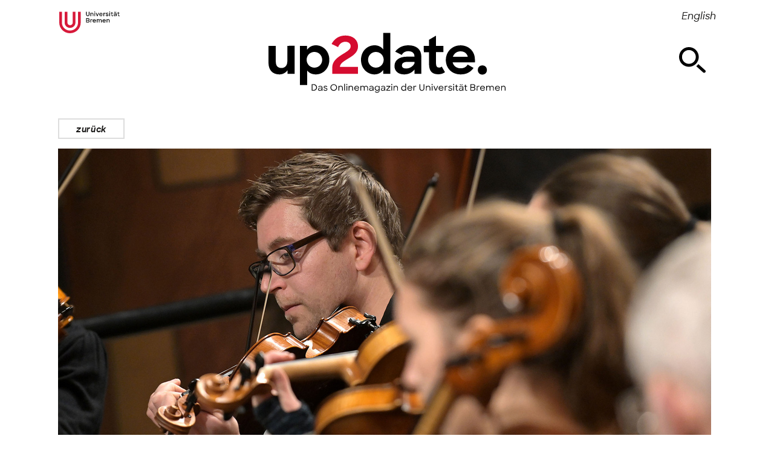

--- FILE ---
content_type: text/html; charset=UTF-8
request_url: https://up2date.uni-bremen.de/artikel/always-look-on-the-bright-side-of-life
body_size: 7460
content:
<!DOCTYPE html>

<html lang="de">
<head>
	<meta charset="utf-8" />
	<title>&quot;Always Look on the Bright Side of Life!&quot; [Campusleben] / up2date – Das Onlinemagazin der Universität Bremen – University of Bremen Online Magazine</title>
	<meta name="viewport" content="width=device-width,initial-scale=1,minimum-scale=1.0" />
	<script>document.documentElement.className='js';</script>
	<link rel="stylesheet" href="/css/styles.css?v259" />
	<meta name="description" content="Orchester und Chor der Universität Bremen führen zum Abschluss des Wintersemesters Monty Pythons »The Life of Brian« als komisches Oratorium in deutscher Erstaufführung auf."/>
	<meta property="og:url" content="https://up2date.uni-bremen.de/artikel/always-look-on-the-bright-side-of-life" />
	<meta property="og:title" content="&quot;Always Look on the Bright Side of Life!&quot;" />
	<meta property="og:description" content="Orchester und Chor der Universität Bremen führen zum Abschluss des Wintersemesters Monty Pythons »The Life of Brian« als komisches Oratorium in deutscher Erstaufführung auf." />
	<meta name="twitter:card" content="summary" />
	<meta property="og:image" content="https://up2date.uni-bremen.de/img/c/Header_2019-01-27_Tippett_Dom_Geigen_Foto_Michael_Bahlo.jpg" />
</head>

<body class="article">

<header>
	<a href="/" id="logo"><img src="/assets/up2date.svg" alt="up2date. Das Onlinemagazin der Universität Bremen (Homepage)" width="400" height="110" role="img" /></a>
</header>

<nav>
<p id="skip"><a href="#menu" role="button" id="navicon" aria-controls="menu" aria-expanded="false" aria-label="Vollständige Navigation ein- oder ausblenden"><svg role="img" viewBox="0 0 16 16" aria-hidden="true" focusable="false"><rect height="3" width="16" y="0" x="0" rx="1.5" ry="1.5" /><rect height="3" width="16" y="6.5" x="0" rx="1.5" ry="1.5" /><rect height="3" width="16" y="13" x="0" rx="1.5" ry="1.5" /></svg></a></p>
<p class="home"><a href="/">zurück</a></p>
</nav>

<nav class="meta">
<p><a href="https://www.uni-bremen.de/"><img src="/assets/uni_bremen.svg?v2" alt="Universität Bremen" width="120" height="40" role="img" /></a></p>
<ul>
	<li><a href="/" class="de">Deutsch</a></li>
    <li><a href="/en/" class="en">English</a></li>
</ul>

<div>
	<a href="/archiv/" aria-label="Suche"><svg role="img" aria-hidden="true" focusable="false" width="44" height="44" viewBox="0 0 512 512"><path d="M189.5 379C84.5 379 0 294.5 0 189.5S84.5 0 189.5 0 379 84.5 379 189.5 293.3 379 189.5 379zm0-322.3c-73.6 0-132.7 59.1-132.7 132.7s59.1 132.7 132.7 132.7 132.7-59.2 132.7-132.7-59-132.7-132.7-132.7zM502.2 445.5L370.6 327.2c-10.9 15.7-24.1 29-39.9 41l132.7 119.5c6 4.8 12 7.3 19.3 7.3 7.3 0 15.7-3.6 21.7-9.7 11.1-12.1 9.8-30.2-2.2-39.8z"/></svg></a>
</div>
</nav>

<main id="content">
<article class="story">
<figure class="banner">
<img src="/img/c/Header_2019-01-27_Tippett_Dom_Geigen_Foto_Michael_Bahlo.jpg" alt="" width="1080" height="608">
<figcaption>Das Orchester der Universität Bremen. Foto: Michael Bahlo</figcaption>
</figure>
<header>
	<h1>"Always Look on the Bright Side of Life!"</h1>
	<p class="subtitle">Orchester und Chor der Universität Bremen führen zum Abschluss des Wintersemesters Monty Pythons »The Life of Brian« als komisches Oratorium in deutscher Erstaufführung auf.</p>
	<p class="categories"><a href="/#campusleben">Campusleben</a></p>
	<p class="byline">12.2019  / Hilka Baumann</p>
</header>

<div class="intro"><p>„Not The Messiah: He’s A Very Naughty Boy! A Comic Oratorio by Eric Idle and John Du Prez“ lautet der vollständige Titel des Werks, das Orchester und Chor der Universität Bremen am 1. Februar 2020 in großer Besetzung auf die Bühne der Glocke bringen werden.</p>
</div>

<p>Aus dem Material des Filmklassikers „The Life of Brian“ haben Eric Idle, Gründungsmitglied der Gruppe Monty Python, und der Komponist John Du Prez 2007 das Oratorium „Not The Messiah“ geschaffen. In Bremen wird nun die deutsche Erstaufführung zu erleben sein. Und auch wer die Filmvorlage von Monty Python nicht kennt, kann erahnen: Das verspricht Spaß! Denn das vielleicht erste komische Oratorium der Musikgeschichte endet wie der Film mit dem Song „Always Look on the Bright Side of Life“.</p>

<figure>
<img src="/img/c/2015_Musik_aus_Lateinamerika_Chor_Universitaet_Bremen_Konzert_GW1__Michael_Bahlo_05-07-15.jpg" alt="" image="" width="960" height="720">
<figcaption>Der Chor der Universität Bremen. Foto: Michael Bahlo</figcaption>
</figure>

<h3>Musik macht glücklich</h3>

<p>Dass Musik gut für die Seele ist, weiß Dr. Susanne Gläß, seit 1996 Universitätsmusikdirektorin und Leiterin von Orchester und Chor der Universität Bremen. Dass das stimmt merkt man auch, wenn man den Musikerinnen und Musikern, Sängerinnen und Sängern beim Proben zuschaut.</p>

<figure>
<img src="/img/c/2016_Musik_aus_Lateinamerika_II_Chor_Universitaet_Bremen_Konzert_GW1-Hoersaal_24-6-_Foto_Michael_Bahlo_Chor_24-06-16.jpg" alt="" image="" width="960" height="720">
<figcaption>Foto: Michael Bahlo</figcaption>
</figure>

<p>Studierende des musikwissenschaftlichen Seminars „Music4all“ begleiten das Semesterprojekt von Orchester &#038; Chor und treiben die Arbeit an der Erstaufführung mit Leidenschaft voran. „Solche Veranstaltungen bereichern nicht nur den Unialltag, sondern auch die Kulturlandschaft in Bremen“, findet der Geschichtsstudent Julian Wesch. Dass für solche Projekte viel Organisation und Arbeit im Hintergrund anfällt, weiß er: „Daher ist es einfach ein schönes Gefühl, selbst Teil dessen zu sein und dazu beizutragen, dass ein ganzer Unichor und Orchester am Ende auf der Bühne stehen können und den Menschen das Stück präsentieren.“ Denn „ohne Musik und Kultur wäre diese Welt doch ziemlich trist und öde!“</p>

<h3>Disziplin und Kreativität</h3>

<p>Für das Mitwirken an dem Seminar können Studierende aller Fachbereiche sogar drei Creditpoints abstauben – denn hier werden Softskills wie Teamfähigkeit, Disziplin und Kreativität gefördert und entwickelt. Auch wer selber gar nicht im Chor singt oder im Orchester mitspielt, kann hier teilnehmen und es für „Fachergänzende Studien“ und „General Studies“ anrechnen lassen. Die Seminarteilnehmerinnen und -teilnehmer schreiben zu den jeweiligen Projekten die Programmhefte und gestalten den öffentlichen Einführungsvortrag. Dieser findet am Samstag, dem 18. Januar 2020, um 11:00 Uhr im Haus der Wissenschaft statt. Dann kann man schon mal in die Arbeit von Orchester und Chor reinschnuppern, der Eintritt ist hierzu nämlich frei.</p>

<figure>
<img src="/img/c/2016_Musik_aus_Lateinamerika_II_Orchester_im_Gespraech_Universitaet_Bremen_Konzert_GW1-Hoersaal_24-6-_Foto_Michael_Bahlo_Orchester_24-06-16.jpg" alt="" image="" width="908" height="681">
<figcaption>Foto: Michael Bahlo</figcaption>
</figure>

<h3>Professioneller Austausch</h3>

<p>Ein besonderes Highlight für das Orchester der Universität Bremen ist die Kooperation mit den Bremer Philharmonikern, die in jedem Semester einmal mit ihren professionellen Musikerinnen und Musikern die Satzproben der Streich-, Blechblas- und Holzblasinstrumente des Universitäts-Orchesters coachen.
Auch der internationale Austausch wird gefördert: mit Kontakten auf der ganzen Welt werden regelmäßig kulturelle Kooperationen und Konzertreisen geplant.</p>

<figure>

<figcaption></figcaption>
</figure>

<h3>Mitmachen</h3>

<p>Mitsingen oder mitspielen im Orchester und im Chor können übrigens nicht nur Studierende sowie Mitarbeiterinnen und Mitarbeiter der Universität Bremen. Auch Externe können bei Interesse gerne mit Susanne Gläß unter sglaess@uni-bremen.de Kontakt aufnehmen. Der Einstieg ist jeweils zum Beginn des Sommer- oder Wintersemesters möglich. Wer neu an der Universität oder in Bremen ist, knüpft hier sehr schnell Kontakte. Die gemeinschaftliche Arbeit verbindet und hat schon viele Freundschaften hervorgebracht, die auch über das Uni-Leben hinaus reichen.</p>

<h3>Proben</h3>

<p>Orchester und Chor – beide derzeit um die 85 Mitglieder stark – proben zu Anfang jedes Semesters noch getrennt, jeweils an einem Abend pro Woche. Zu Intensiv-Probenwochenenden kommen beide Gruppen zusammen und erst in den Endproben kurz vor dem großen Auftritt fügt sich das gesamte Werk zusammen. Und bis dahin ist es nicht mehr lang: Der Kartenvorverkauf läuft bereits! Vielleicht eine Idee für noch fehlende Weihnachtsgeschenke?</p>

<h2>Tickets</h2>

<p>Karten für das Konzert am Samstag, den 1. Februar 2020 um 20:00 Uhr sind direkt über die Glocke oder über die gängigen Ticketanbieter erhältlich.<br />
Direkter Link zum Kartenverkauf der <a href="https://www.glocke.de/de/Veranstaltungssuche/01/02/2020/7682/Orchester--und--Chor-der-Universitaet-BremenAlways-Look-on-the-Bright-Side-of-Life?fbclid=IwAR2K9VafwhI0V1bT6Dlt64miWGddMi2c5moTJk3gjwMC4dEa_X1gfwwU85k">Glocke</a></p>

<p>Außerdem wird es noch einen Kartenvorverkauf mittags in der Mensa der Universität an den drei Tagen vor dem Konzert geben (29.-31.1.2020).</p>

</article>

<p class="btn back">
	<a href="/" onclick="history.back();return false;"><span class="en">zurück</span> <span class="de">back</span> </a>
</p>

<hr />

<div class="section_title">
	<h1>Auch interessant…</h1>
</div>

<div class="collection related">

<article class=""  style="--acolor:#3b296a;--atext:#fff;--alight:#c7c1e1">
<div class="article_teaser" style="background-image:url('/img/u/Bildungsgerechtigkeit_Titelbild.jpeg');"><a href="/artikel/bildungsgerechtigkeit-bedeutet-schulen-aus-der-mitte-der-gesellschaft-zu-denken"></a></div>

<div class="article_header">
	<h2><a href="/artikel/bildungsgerechtigkeit-bedeutet-schulen-aus-der-mitte-der-gesellschaft-zu-denken">„Bildungsgerechtigkeit bedeutet, Schulen aus der Mitte der Gesellschaft zu denken“</a></h2>
</div>

<div class="article_categories">Forschung / Uni & Gesellschaft / KI</div>

<div class="article_summary">
<p>Bildungsforscherin Sabine Doff über gerechte Schulen</p>
</div>
</article>


<article class=""  style="--acolor:#8acbb7;--atext:#000;--alight:#d5ebe1">
<div class="article_teaser" style="background-image:url('/img/f/Noten_Alcina_Rehling_Header.jpg');"><a href="/artikel/erklaer-mal-prof-der-basso-continuo"></a></div>

<div class="article_header">
	<h2><a href="/artikel/erklaer-mal-prof-der-basso-continuo">Erklär mal, Prof: Der Basso continuo</a></h2>
</div>

<div class="article_categories">Forschung</div>

<div class="article_summary">
<p>Wieso, weshalb, warum? In "Erklär mal, Prof" verraten euch Bremer Forschende, warum die Dinge so sind wie sie sind. Diesmal: Der Basso continuo.</p>
</div>
</article>


<article class="large"  style="--acolor:#d45b56;--atext:#fff;--alight:#fbdad2">
<div class="article_teaser" style="background-image:url('/img/u/GW2_3_Foto-Peter-Vorbeck.jpg');"><a href="/artikel/damals-bebel-kafka-oder-tristan"></a></div>

<div class="article_header">
	<h2><a href="/artikel/damals-bebel-kafka-oder-tristan">Damals: Bebel, Kafka oder Tristan?</a></h2>
</div>

<div class="article_categories">Uni & Gesellschaft</div>

<div class="article_summary">
<p>Über die Mühen, der Uni einen Namen zu geben</p>
</div>
</article>



</div><!-- .related -->
<script>if('querySelector' in document) { window.addEventListener('load', function() { var l18n=document.querySelector('.meta .en'); if(l18n) { l18n.href='/en/article/always-look-on-the-bright-side-of-life'; }}); }</script><script>
document.addEventListener("DOMContentLoaded", function(event) {
    document.body.insertAdjacentHTML('beforeend', '<img id="read" src="/read.php?id=87" width="1" height="1" />');
});
</script>

</main>

<nav id="menu">
<button id="shutter" aria-label="Navigation schliessen"><svg role="img" aria-hidden="true" focusable="false" viewBox="0 0 16 16"><g transform="rotate(45 8 8)" fill="#ffffff"><rect height="16" width="2.5" y="0" x="6.75" rx="1.5" ry="1.5" /><rect height="2.5" width="16" y="6.75" x="0" rx="1.5" ry="1.5" /></g></svg></button>
<ul>
	<li><a href="/">Startseite</a></li>
	<li><a href="/archiv/">Suche</a></li>
</ul>

<footer>

<div><span><strong>up2date.</strong> Das Onlinemagazin <br />der Universität Bremen</span>
<p class="follow" aria-label="Folge uns auf">
	<a href="https://www.instagram.com/uni_bremen/" aria-label="Instagram" target="blank" rel="noopener"><svg class="icn" aria-hidden="true" focusable="false" width="32" height="32" viewBox="0 0 256 256"> <path fill="#1A1A18" d="M126.6 104.4c-11.8 0-21.4 9.6-21.4 21.4 0 11.8 9.6 21.4 21.4 21.4 11.8 0 21.4-9.6 21.4-21.4s-9.6-21.4-21.4-21.4z"/> <path fill="#1A1A18" d="M153.1 70.6H98.9c-15.5 0-28.1 12.6-28.1 28.1V153c0 15.5 12.6 28.1 28.1 28.1h54.3c15.5 0 28.1-12.6 28.1-28.1V98.7c-.1-15.5-12.7-28.1-28.2-28.1zm-26.5 88.7c-18.4 0-33.5-15-33.5-33.5s15-33.5 33.5-33.5c18.4 0 33.5 15 33.5 33.5-.1 18.5-15.1 33.5-33.5 33.5zM162 98.1c-4.4 0-8-3.6-8-8s3.6-8 8-8 8 3.6 8 8-3.6 8-8 8z"/> <path d="M126 10C61.9 10 10 61.9 10 126s51.9 116 116 116 116-52 116-116S190.1 10 126 10zm68 143c0 22.5-18.3 40.8-40.8 40.8H98.9C76.3 193.8 58 175.5 58 153V98.7c0-22.5 18.3-40.8 40.8-40.8h54.3c22.5 0 40.8 18.3 40.8 40.8V153z"/> </svg></a>
	<a href="https://www.youtube.com/user/Universitaetbremen" aria-label="YouTube" target="blank" rel="noopener"><svg class="icn" aria-hidden="true" focusable="false" width="32" height="32" viewBox="0 0 256 256"> <path d="M126 10C61.9 10 10 61.9 10 126s51.9 116 116 116 116-52 116-116S190.1 10 126 10zm71.6 135.1c0 17.7-14.3 32-32 32H83.7c-17.7 0-32-14.3-32-32V107c0-17.7 14.3-32 32-32h81.9c17.7 0 32 14.3 32 32v38.1z"/> <path d="M147.9 125.1L112.8 106c-1.4-.8-6.4.2-6.4 1.9v37.3c0 1.6 4.9 2.7 6.3 1.9l36.7-18.2c1.5-.8 0-3-1.5-3.8z"/> </svg></a>
	<a href="https://wisskomm.social/@unibremen" aria-label="Mastodon" target="blank" rel="noopener"><svg class="icn" aria-hidden="true" focusable="false" width="32" height="32" viewBox="0 0 256 256"> <path d="M149 81.6c-7.6 0-13.4 2.9-17.2 8.8l-3.7 6.2-3.7-6.2c-3.8-5.9-9.6-8.8-17.2-8.8-6.6 0-11.9 2.3-16 6.9-3.9 4.5-5.9 10.6-5.9 18.3v37.6h14.9v-36.5c0-7.7 3.2-11.6 9.7-11.6 7.2 0 10.8 4.6 10.8 13.8V130h14.8v-20c0-9.2 3.6-13.8 10.8-13.8 6.5 0 9.7 3.9 9.7 11.6v36.5h14.9v-37.6c0-7.7-2-13.8-5.9-18.3-4.1-4.4-9.4-6.8-16-6.8z"/> <path d="M128 12C63.9 12 12 63.9 12 128s51.9 116 116 116 116-52 116-116S192.1 12 128 12zm64 131.2c-2 10.1-17.6 21.2-35.5 23.3-9.4 1.1-18.5 2.2-28.4 1.7-16.1-.7-28.7-3.9-28.7-3.9 0 1.5.1 3 .3 4.4 2.1 15.9 15.7 16.8 28.6 17.3 13 .5 24.6-3.2 24.6-3.2l.5 11.8s-9.1 4.9-25.3 5.8c-9 .5-20.1-.2-33-3.7-28.1-7.4-33-37.3-33.7-67.7-.2-9-.1-17.5-.1-24.6 0-31.1 20.3-40.2 20.3-40.2 10.2-4.7 27.9-6.7 46.2-6.9h.5c18.3.2 36 2.1 46.2 6.9 0 0 20.3 9.1 20.3 40.2 0 0 .3 22.9-2.8 38.8z"/> </svg></a>
	<a href="/feed/" aria-label="RSS-Feed" target="blank" rel="noopener"><svg class="icn" aria-hidden="true" focusable="false" width="32" height="32" viewBox="0 0 256 256"> <path d="M73.6 212c0 15.9-13.1 28.9-29.3 28.9-16.2 0-29.3-13-29.3-28.9 0-16 13.1-29 29.3-29 16.2 0 29.3 13 29.3 29zM241 240.9c.4-66.6-30.7-132.6-82.9-174.7C118.3 33.4 66.8 14.8 15 15v51.7C76.3 66 136.8 99 168.3 151.1c16.7 27.1 25.5 58.1 25.6 89.8H241zm-79.9 0c.3-42.8-20.3-84.9-54-111.8C81.4 108.3 48.3 96.5 15 96.7v43.5c36.2-.4 71.7 20.1 89 51.6 8.4 15.1 12.9 32 12.9 49.2l44.2-.1z"/> </svg></a> 
</p>
</div>

<ul>
	<li><a href="/impressum/">Impressum</a></li>
	<li><a href="/datenschutz/">Datenschutz</a></li>
</ul>

<ul>
	<li><a href="/barrierefreiheit/"><svg class="icn" aria-hidden="true" focusable="false" width="32" height="32" viewBox="0 0 512 512"><path d="M184.3 506V178.8c-36.8-3.7-114-18.4-143.4-25.7 7.3-18.4 11-33.1 14.7-51.5 136 33.1 268.4 33.1 404.4 0 0 14.7 11 51.5 11 51.5-47.8 11-95.6 18.4-143.4 29.4V506h-47.8c0-3.7-14.7-172.8-14.7-176.5h-18.4S232 498.6 232 506h-47.7zM254.2 101.6c-25.7 0-47.8-22.1-47.8-47.8 0-25.7 22.1-47.8 47.8-47.8S302 28.1 302 53.8c0 25.7-18.4 47.8-47.8 47.8"/></svg> Barrierefreiheit</a></li>
	<li><a href="https://www.uni-bremen.de/leichte-sprache/" target="blank" rel="noopener"><svg class="icn" aria-hidden="true" focusable="false" width="32" height="32" viewBox="0 0 512 512"><path d="M259.9 236.2c-67.5-67.5-206.3-71.4-206.3-71.4v273.8s134.9 7.9 202.4 67.5c67.5-59.5 202.4-67.5 202.4-67.5V164.7c3.9 0-135 4-198.5 71.5z"/><path d="M259.9 6c-47.6 0-83.3 39.7-83.3 83.3 0 47.6 39.7 83.3 83.3 83.3 47.6 0 83.3-39.7 83.3-83.3.1-47.6-39.6-83.3-83.3-83.3z"/></svg> Leichte Sprache</a></li>
	<li><a href="https://www.uni-bremen.de/dgs/" target="blank" rel="noopener"><svg class="icn" aria-hidden="true" focusable="false" width="32" height="32" viewBox="0 0 512 512"> <path d="M193.5 221.4s32.3-20.7 35.2-22.3c3.3-1.7 24.4-9.9 43 8.3 20.3 19.9 15.3 39.3 8.3 50.5-7 11.2-19 18.2-19 18.2l76.1-.4c29-31 57.9-62.5 86.9-93.5.8-1.2 1.7-2.5 2.9-3.7 7.4-11.2 2.9-27.3-9.5-32.7-9.5-4.1-19.4-2.1-26.9 5.4-20.7 21.9-62.5 67.8-62.9 68.3-2.5 2.1-6.6 1.7-8.7-1.2-1.7-2.5-1.2-5 1.2-7.9 29.8-32.3 90.6-98 91.4-98.5 10.8-12.4 6.6-31-8.3-36.8-8.7-3.3-18.6-1.2-25.2 6.2-26.9 29-82.3 88.5-82.3 88.5-2.9 2.9-7.4 1.7-9.1-2.1-1.2-2.9 0-5 1.7-7 29.8-32.3 59.6-64.5 89.4-96.8 1.2-1.2 2.1-2.5 2.9-3.3 5.4-7 6.2-14.9 2.9-23.2-3.7-8.3-10.3-12.8-19-13.7-7.4-.8-13.7 1.7-18.6 7.4-30.2 32.7-91.4 98.9-92.2 99.3-2.1 2.1-5.4 2.1-7.4.4-2.5-1.7-2.9-5-1.2-7.4.4-.8 73.2-79.4 74-80.3 9.9-11.6 5-30.2-9.5-35.6-8.7-3.3-18.2-1.2-25.2 6.2-38.5 41.4-116.2 125.8-117.1 126.6 0 0-.4-.4-.4.4 0-.4.4-.8.4-1.2 1.7-14.5 3.3-28.5 5-43 1.2-9.1-.8-16.5-5.8-24-6.6-9.1-18.6-12.8-29-9.1-10.8 4.1-17.4 12.4-19 23.6-7 39.7-13.2 79.8-19.9 120-4.1 26.1-.8 47.6 11.2 70.3l83.7-55.9"/> <path d="M437.6 355.4c-4.1-5.8-10.3-8.7-17.8-8.7-44.7 0-88.9-.4-133.6-.4h-2.1c-2.9-.4-5.4-2.9-5.4-5.4-.4-2.9 1.7-5.4 5-5.8.8-.4 1.7-.4 2.9-.4 34.3 0 68.7.4 103 .4h3.3c15.3-.8 25.6-16.5 19.9-31-3.7-9.1-11.6-14.5-21.5-14.5-56.7-.4-113.3-.4-169.6-.4h-2.9c.4-.4.8-.4.8-.8 11.6-8.3 23.2-17 34.7-25.2 7.4-5 12-12 13.7-20.7 2.1-11.2-3.3-22.8-12.8-27.7-10.3-5.4-21.1-4.6-30.6 2.1-33.9 22.3-67.4 44.7-101.3 66.6C96.7 300.4 81 324.8 74 355c-2.9 11.6-4.1 23.2-4.6 35.2-.4 17.4 1.2 34.7 7 51.7 7.4 21.5 20.7 38.5 40.5 50.1 16.5 9.5 34.3 13.7 53.4 13.7 63.7.4 127.8.4 191.9.4 1.7 0 2.9-.4 4.5-.4 13.7-2.5 22.3-16.5 17.8-29.4-3.3-9.9-12-16.1-22.3-16.1-30.2 0-60.4-.4-90.2-.4h-2.5c-3.3-.4-5.8-3.7-5-7 .8-2.9 2.9-4.1 6.6-4.1 43.8 0 87.7.4 131.5.4h2.9c16.5-.4 26.9-16.1 21.1-31-3.3-8.7-12-14.5-21.5-14.5H283.9c-4.1-.4-6.6-4.5-5-8.3 1.2-2.9 3.7-3.3 6.2-3.3 43.8 0 87.7.4 132 .4 1.2.4 2.9.4 4.5 0 8.7-.8 14.9-5.4 18.6-13.7 4-8.4 2.8-16.2-2.6-23.3"/> </svg> <abbr title="Informationen in Deutscher Gebärdensprache">DGS</abbr></a></li>
</ul>
</footer>
</nav>

<script src="/js/main.min.js?j"></script>
<!-- Matomo -->
<script type="text/javascript">
var _paq = window._paq || [];_paq.push(['disableCookies']);_paq.push(['trackPageView']);_paq.push(['enableLinkTracking']);
(function() {var u="//up2date.uni-bremen.de/matomo/";_paq.push(['setTrackerUrl', u+'matomo.php']);_paq.push(['setSiteId', '1']);var d=document, g=d.createElement('script'), s=d.getElementsByTagName('script')[0];g.type='text/javascript'; g.async=true; g.defer=true; g.src=u+'matomo.js'; s.parentNode.insertBefore(g,s);})();
</script>

</body>
</html>

--- FILE ---
content_type: text/css
request_url: https://up2date.uni-bremen.de/css/styles.css?v259
body_size: 6585
content:
@font-face{font-family:"SharpSans";src:url("/fonts/SharpSans-Bold.eot");src:url("/fonts/SharpSans-Bold?#iefix") format("embedded-opentype"),url("/fonts/SharpSans-Bold.woff2") format("woff2"),url("/fonts/SharpSans-Bold.woff") format("woff"),url("/fonts/SharpSans-Bold.ttf") format("truetype");font-weight:bold;font-style:normal}@font-face{font-family:"SharpSans";src:url("/fonts/SharpSans-BoldItalic.eot");src:url("/fonts/SharpSans-BoldItalic?#iefix") format("embedded-opentype"),url("/fonts/SharpSans-BoldItalic.woff2") format("woff2"),url("/fonts/SharpSans-BoldItalic.woff") format("woff"),url("/fonts/SharpSans-BoldItalic.ttf") format("truetype");font-weight:bold;font-style:italic}@font-face{font-family:"SharpSans";src:url("/fonts/SharpSans-Book.eot");src:url("/fonts/SharpSans-Book?#iefix") format("embedded-opentype"),url("/fonts/SharpSans-Book.woff2") format("woff2"),url("/fonts/SharpSans-Book.woff") format("woff"),url("/fonts/SharpSans-Book.ttf") format("truetype");font-weight:normal;font-style:normal}@font-face{font-family:"SharpSans";src:url("/fonts/SharpSans-BookItalic.eot");src:url("/fonts/SharpSans-BookItalic?#iefix") format("embedded-opentype"),url("/fonts/SharpSans-BookItalic.woff2") format("woff2"),url("/fonts/SharpSans-BookItalic.woff") format("woff"),url("/fonts/SharpSans-BookItalic.ttf") format("truetype");font-weight:normal;font-style:italic}@font-face{font-family:"SharpSans";src:url("/fonts/SharpSans-Medium.eot");src:url("/fonts/SharpSans-Medium?#iefix") format("embedded-opentype"),url("/fonts/SharpSans-Medium.woff2") format("woff2"),url("/fonts/SharpSans-Medium.woff") format("woff"),url("/fonts/SharpSans-Medium.ttf") format("truetype");font-weight:500;font-style:normal}@font-face{font-family:"SharpSans";src:url("/fonts/SharpSans-MediumItalic.eot");src:url("/fonts/SharpSans-MediumItalic?#iefix") format("embedded-opentype"),url("/fonts/SharpSans-MediumItalic.woff2") format("woff2"),url("/fonts/SharpSans-MediumItalic.woff") format("woff"),url("/fonts/SharpSans-MediumItalic.ttf") format("truetype");font-weight:500;font-style:italic}@font-face{font-family:"SharpSans";src:url("/fonts/SharpSans-Semibold.eot");src:url("/fonts/SharpSans-Semibold?#iefix") format("embedded-opentype"),url("/fonts/SharpSans-Semibold.woff2") format("woff2"),url("/fonts/SharpSans-Semibold.woff") format("woff"),url("/fonts/SharpSans-Semibold.ttf") format("truetype");font-weight:600;font-style:normal}@font-face{font-family:"SharpSans";src:url("/fonts/SharpSans-SemiboldItalic.eot");src:url("/fonts/SharpSans-SemiboldItalic?#iefix") format("embedded-opentype"),url("/fonts/SharpSans-SemiboldItalic.woff2") format("woff2"),url("/fonts/SharpSans-SemiboldItalic.woff") format("woff"),url("/fonts/SharpSans-SemiboldItalic.ttf") format("truetype");font-weight:600;font-style:italic}:root{--fill: .5rem}@media screen,projection{html{-webkit-box-sizing:border-box;-moz-box-sizing:border-box;box-sizing:border-box;-ms-text-size-adjust:100%;-webkit-text-size-adjust:100%;line-height:1.15}*,*:before,*:after{-webkit-box-sizing:inherit;-moz-box-sizing:inherit;box-sizing:inherit}body{position:relative;width:calc(100% - 2em);width:calc(100% - var(--fill)*2);max-width:68.2666666667em;margin:0 auto;padding:.5em 0 0;padding-top:var(--fill);color:#181716;font-family:"SharpSans","Brandon",-apple-system,BlinkMacSystemFont,"Segoe UI",Roboto,"Helvetica Neue",sans-serif;font-size:93.75%;font-weight:500;line-height:1.55;background-color:#fff}article,aside,footer,header,nav,section,figcaption,figure,main,details,summary{display:block}audio,video{display:inline-block}h1{margin:.67em 0;font-size:150%;font-weight:500;line-height:1.125}h2{margin:1.55em 0 .3875em 0;font-size:150%;line-height:1.2;font-weight:500}a{color:inherit;background-color:rgba(0,0,0,0)}b,strong{font-weight:bold}img{max-width:100%;height:auto;border:0;-ms-interpolation-mode:bicubic}img:not([alt]){filter:grayscale(100%)}svg:not(:root){overflow:hidden}svg,audio,video{max-width:100%}figure{margin-left:auto;margin-right:auto}figure>img{vertical-align:top}figcaption{margin-top:.5em;font-size:87.5%}figcaption small{display:block;font-size:100%}small{font-size:87.5%}hr{margin:3.1em 0;height:0;border:none;border-bottom:3px solid}*:focus-visible{outline-color:color-mix(in srgb, currentColor 30%, transparent);outline-offset:2px}button,input,optgroup,select,textarea{font:inherit;line-height:1.15;margin:0}textarea{resize:vertical}button,input{overflow:visible}button,select{text-transform:none}button,[type=button],[type=reset],[type=submit]{-webkit-appearance:button}button::-moz-focus-inner,[type=button]::-moz-focus-inner,[type=reset]::-moz-focus-inner,[type=submit]::-moz-focus-inner{border-style:none;padding:0}button:-moz-focusring,[type=button]:-moz-focusring,[type=reset]:-moz-focusring,[type=submit]:-moz-focusring{outline:1px dotted ButtonText}fieldset{padding:0;margin:0;border:none}button,summary{-webkit-tap-highlight-color:rgba(0,0,0,0)}nav ul{margin:0;padding:0;list-style:none}nav a{text-decoration:none}[hidden]{display:none !important}.visually_hidden,#read,.vh,.hidden{position:absolute;clip:rect(0 0 0 0);overflow:hidden;width:1px;height:1px;margin:-1px;padding:0;border:0}[lang=de] .de{display:none}[lang=en] .en{display:none}header{margin:3.55em 0 1.55em}#logo{display:inline-block;margin:0;max-width:62%}#logo img{vertical-align:top;background:#fff}#skip{position:fixed;z-index:10;top:0;left:0;right:0;margin:-80px 0 0;padding:.5em 1em;padding:.5em var(--fill);background:#fff;transform:translate3d(0, 0, 0);transition:transform .35s ease-in-out;box-shadow:0 4px 8px 2px rgba(0,0,0,.1)}#skip:before{content:"";position:absolute;top:50%;left:1em;left:var(--fill);width:40%;max-width:120px;height:40px;transform:translateY(-50%);background:no-repeat left center;background-size:contain;background-image:url("/assets/up2date.svg")}#skip.sticky{transform:translate3d(0, 80px, 0)}#skip.off{transform:translate3d(0, 0, 0)}#navicon{display:-ms-flexbox;display:flex;-ms-flex-align:center;align-items:center;width:100%;cursor:pointer;text-align:right;top:1.5rem;right:0;height:36px;padding:0;line-height:36px;-webkit-user-select:none;-moz-user-select:none;-ms-user-select:none;user-select:none;background:rgba(0,0,0,0);border:none;outline:none}#navicon>*{pointer-events:none}#navicon i{color:rgba(0,0,0,0)}#navicon svg{width:28px;height:28px;margin-left:auto}#topics{display:-ms-flexbox;display:flex;-ms-flex-wrap:wrap;flex-wrap:wrap;font-size:81.25%}.filter button{position:relative;cursor:pointer;padding:.7em 2em .5em 2em;margin:0 .5em .5em 0;color:#595959;font-weight:bold;font-style:italic;letter-spacing:.05em;line-height:1;background:rgba(0,0,0,0);border:2px solid #ddd;transition:color .2s,border-color .2s}.filter button:hover{color:#181716}.filter button.active{color:#181716;border-color:#181716}.filter button.active:after{content:"";position:absolute;top:50%;right:1em;width:1em;height:1em;font-size:62.5%;line-height:1;transform:translatey(-0.4em);background:no-repeat center;background-size:contain;background-image:url("data:image/svg+xml;charset=utf8,<svg viewBox='0 0 24 24' xmlns='http://www.w3.org/2000/svg'><g stroke='%23181716' stroke-width='6' transform='rotate(45, 12 12)' stroke-linecap='round'> <line x1='2' y1='12' x2='22' y2='12'/> <line x1='12' y1='2' x2='12' y2='22'/></g></svg>")}.filter button.reset:after{content:none !important}.home a{position:relative;display:inline-block;padding:.7em 2em .5em 2em;font-size:87.5%;font-weight:bold;font-style:italic;letter-spacing:.05em;line-height:1;border:2px solid #ddd;transition:color .2s,border-color .2s}.home a:hover{border-color:#181716}.home a:before{display:inline-block;margin-right:.5em}.article .home a:after{filter:drop-shadow(0 0 8px rgba(0, 0, 0, 0.7))}#menu{display:-ms-flexbox;display:flex;-ms-flex-direction:column;flex-direction:column;padding:1em;padding:var(--fill);padding-top:4vh;padding-bottom:4vh;color:#f6f6f7;font-style:italic;letter-spacing:.05em;background:#333;scrollbar-width:none;-ms-overflow-style:none;-webkit-overflow-scrolling:touch;transition:transform .25s}#menu ul{margin-bottom:2.25em}#menu li a{display:block;padding:.375em 0}footer div span:first-child{display:none}footer .icn{width:1.5em;height:1.5em;margin-right:.5em;vertical-align:middle;filter:invert(100%)}footer .follow a{display:inline-block}footer strong{font-style:normal}footer abbr{font-style:normal;text-decoration:none}.js #menu{position:fixed;overflow:auto;z-index:10;top:0;left:100%;width:96%;height:100vh;transform:translate3d(100%, 0, 0)}#menu::-webkit-scrollbar{display:none}#shutter{display:none;cursor:pointer;position:absolute;top:0;left:0;right:0;width:100%;height:44px;padding:.5em 1em;padding:.5em var(--fill);color:rgba(0,0,0,0);text-align:right;background:rgba(0,0,0,0);border:none;outline:none}#shutter svg{width:30px;height:30px;margin-left:auto}.js #shutter{display:block}.nav-open{overflow:hidden}.nav-open #skip{opacity:0}.nav-open #menu{left:4%;transform:translate3d(0%, 0, 0)}.nav-closing #menu{pointer-events:none;left:4%;transform:translate3d(100%, 0, 0)}.js body:after{content:"";position:fixed;z-index:-1;opacity:0;top:0;left:0;right:0;bottom:0;background:rgba(0,0,0,.1);transition:opacity .25s}.js .nav-open:after{z-index:8;opacity:1}.meta{position:absolute;top:.5em;top:var(--fill);left:0;right:0;display:-ms-flexbox;display:flex;-ms-flex-pack:justify;justify-content:space-between;line-height:1.2}.meta>*{margin:0}.meta p{width:40%;max-width:6em}.meta ul{margin:0;margin-left:auto;padding:0;list-style:none}.meta li{display:inline-block}.meta a{font-style:italic;text-decoration:none}.meta img,.meta svg{display:block}.meta div{display:none}main{margin:1em 0 3.1em;min-height:50vh}main *:focus:not(:focus-visible){outline:none}main *:focus-visible{outline:2px solid color-mix(in srgb, currentColor 30%, transparent);outline-offset:2px}.collection article{margin-bottom:1em}.collection [done]{outline:4px solid red}.article_teaser{position:relative;top:0;left:0;width:100%;min-height:1px;color:var(--alight);background:no-repeat center rgba(0,0,0,0);background-size:cover}.article_teaser a{position:relative;z-index:1;display:block;height:100%;padding-bottom:56.25%;padding-bottom:50%}.article_teaser:before{position:absolute;opacity:.15;top:0;left:0;right:0;bottom:0;mix-blend-mode:overlay}.large .article_teaser a{padding-bottom:37.5%;padding-bottom:46%}.av .article_teaser:after{content:"";position:absolute;opacity:.7;bottom:1em;right:1em;bottom:var(--fill, 1em);right:var(--fill, 1em);width:120px;height:24px;background:no-repeat right bottom rgba(0,0,0,0);background-image:url("data:image/svg+xml;charset=utf8,%3Csvg xmlns='http://www.w3.org/2000/svg' viewBox='0 0 145 26'%3E  %3Cpath fill='%23FFF' d='M52.5.8c.1-.2.3-.4.6-.4H58c.6 0 .8.5.6 1L47.1 26c-.1.2-.3.4-.6.4h-.4c-.3 0-.5-.2-.6-.4L34 1.3c-.2-.5.1-1 .6-1h4.9c.3 0 .5.2.6.4l6.1 13.4h.2L52.5.8zM61.3 1.1c0-.4.3-.7.7-.7h4.4c.4 0 .7.3.7.7v24.3c0 .4-.3.7-.7.7H62c-.4 0-.7-.3-.7-.7V1.1zM72.8 1.1c0-.4.3-.7.7-.7h9c7.1 0 12.9 5.8 12.9 12.8 0 7.1-5.8 12.9-12.9 12.9h-9c-.4 0-.7-.3-.7-.7V1.1zm9.6 19.5c4.1 0 6.8-3.3 6.8-7.4 0-4.1-2.7-7.4-6.8-7.4h-3.9v14.9h3.9zM99.5 1.1c0-.4.3-.7.7-.7h15.2c.4 0 .7.3.7.7v4c0 .4-.3.7-.7.7h-10.2v4.6h8.4c.4 0 .7.3.7.7v4c0 .4-.3.7-.7.7h-8.4v5h10.2c.4 0 .7.3.7.7v4c0 .4-.3.7-.7.7h-15.2c-.4 0-.7-.3-.7-.7V1.1zM132.1 0c7.3 0 13.2 5.9 13.2 13.2 0 7.3-5.9 13.2-13.2 13.2s-13.2-5.8-13.2-13.2c0-7.3 5.8-13.2 13.2-13.2zm0 20.5c4 0 7.3-3.3 7.3-7.3s-3.3-7.4-7.3-7.4-7.3 3.3-7.3 7.4c0 4 3.3 7.3 7.3 7.3zM0 25.6L23.8 13 0 .4z'/%3E%3C/svg%3E");background-size:contain}.article_header{padding:1em 1em 1em;padding:1em var(--fill) 1em;background-color:var(--acolor, #eee)}.article_header h2{margin:0;font-size:150%;color:var(--atext)}.article_header p{margin:0;padding-bottom:.5rem;font-size:87.5%;font-style:italic;letter-spacing:.05em}.article_header a{display:block;text-decoration:none}.small .article_header h2{-webkit-hyphens:auto;-moz-hyphens:auto;-ms-hyphens:auto;hyphens:auto}.article_categories{display:inline-block;margin-right:auto;padding:.5em 1em .5em;padding:.5em var(--fill) .5em;color:#444;font-size:81.25%;font-weight:600;font-style:italic;background-color:var(--alight, #f7f7f7)}.article_categories.none{min-width:12em}.article_categories.none:before{content:" "}.article_summary{height:5.9em;padding:0 1em;padding:0 var(--fill);padding-top:.75em;padding-bottom:.5em}.article_summary p{overflow:hidden;display:-webkit-box;line-clamp:3;-webkit-box-orient:vertical;-webkit-line-clamp:3}.article_summary>*{margin:0;min-height:3.1em}.collection .ca{border-bottom-color:#1d5698}.collection .ca .article_header{color:#fff;background-color:#1d5698}.collection .cb{border-bottom-color:#01aeb3}.collection .cb .article_header{color:#fff;background-color:#01aeb3}.collection .cc{border-bottom-color:#73337d}.collection .cc .article_header{color:#fff;background-color:#73337d}.collection .cd{border-bottom-color:#ec6504}.collection .cd .article_header{background-color:#ec6504}.collection .ce{border-bottom-color:#a1c611}.collection .ce .article_header{background-color:#a1c611}.filter_orange .article_teaser:before{content:"";background-color:#ec6504}.filter_gruen .article_teaser:before{content:"";background-color:#a1c611}.filter_tuerkis .article_teaser:before{content:"";background-color:#01aeb3}.filter_lila .article_teaser:before{content:"";opacity:.25;background-color:#73337d}.filter_blau .article_teaser:before{content:"";opacity:.25;background-color:#1d5698}.filter_orange.soft .article_teaser:before,.filter_gruen.soft .article_teaser:before,.filter_tuerkis.soft .article_teaser:before{opacity:.1}.filter_lila.soft .article_teaser:before,.filter_blau.soft .article_teaser:before{opacity:.15}.fill{display:none}.fill .article_teaser{color:var(--atext);background-position:left bottom;background-size:auto;background-color:var(--alight)}.fill .article_teaser a{padding:0;display:-ms-flexbox;display:flex}.fill .article_teaser svg{display:block;width:80%;margin:auto}.fill .article_header{background-color:var(--acolor)}.fill .article_categories{opacity:0}.fills{display:none}.popular{display:-ms-flexbox;display:flex;overflow:auto;margin-left:-1em;margin-right:-1em;margin-left:calc(var(--fill)*-1);margin-right:calc(var(--fill)*-1);-ms-overflow-style:none;scroll-snap-type:x mandatory}.popular article{scroll-snap-align:center;-ms-flex:0 0 auto;flex:0 0 auto;width:44%;min-width:12em;display:-ms-flexbox;display:flex;-ms-flex-direction:column;flex-direction:column;padding-left:1em;padding-left:var(--fill);border:none}.popular article:last-child{padding-right:1em;padding-right:var(--fill)}.popular h2{font-size:125%;line-height:1.25}.popular .article_teaser a{padding-bottom:76%}.popular .article_header{-ms-flex-positive:1;flex-grow:1;-webkit-hyphens:auto;-moz-hyphens:auto;-ms-hyphens:auto;hyphens:auto}.section_title{margin-top:6.2em}.section_title h1{margin-bottom:1.34em}.btn{width:46.4rem;max-width:calc(100% - 3.1em);max-width:20em;margin:3.1em auto;color:#fff;text-align:center;background:#333}.btn>a,.btn button{cursor:pointer;display:block;width:100%;margin:0;padding:1em 2em;color:#fff;text-align:center;font-size:112.5%;line-height:1.3777777778;font-style:italic;letter-spacing:.25em;text-decoration:none;background:rgba(0,0,0,0);border:none;outline:none;transition:.2s}@keyframes rotation{to{transform:rotate(359deg)}}#loadmore:before{content:"";opacity:0;display:inline-block;vertical-align:text-bottom;width:1.2em;height:1.2em;margin-right:1em;margin-left:-2.2em;border:3px solid #fff;border-top-color:rgba(255,255,255,.5);border-radius:100%;animation:rotation .8s infinite linear}#loadmore.loading{pointer-events:none;background:#737373}#loadmore.loading:before{opacity:1}#loadmore.loading span{opacity:.6}.fin~.btn #loadmore{display:none}.story header{margin:0 auto}.story header h1{margin:1em 0 .3875em 0;font-size:300%;font-size:200%}.story>*:not(.banner){max-width:38.4rem;margin-left:auto;margin-right:auto}.story h2,.story h3,.story h4,.story h5{font-size:100%}.story h2{font-size:125%;margin-top:3.1em;margin-bottom:.3875em;padding-bottom:.3875em;border-bottom:1px solid}.story>blockquote{margin:1.5rem auto;padding:0 1em;font-size:125%;text-align:center}.story>blockquote em:last-child{display:block;margin-top:.25em;font-size:80%;line-height:1.25;font-style:normal}.story>video{display:block}.banner{margin-left:-1em;margin-right:-1em;margin-left:calc(var(--fill)*-1);margin-right:calc(var(--fill)*-1)}.banner figcaption{padding:0 1em;padding:0 var(--fill)}.av_wrapper{position:relative;width:100%;padding-bottom:56.25%;outline:1px solid linen}.av_wrapper iframe{position:absolute;top:0;left:0;right:0;bottom:0;width:100%;height:100%}.av_wrapper.av,.av_wrapper.audio{padding-bottom:0;outline:none}.av_wrapper audio{width:100%}.subtitle{margin:0 auto;font-size:150%;font-size:125%}.categories{margin:1.1428571429em auto 0;color:#333;font-style:italic;font-size:87.5%;text-align:center}.byline{margin:2.2857142857em auto;color:#333;font-size:87.5%;letter-spacing:.02em;font-style:italic;text-align:center;line-height:1.7714285714}.categories+.byline{margin-top:0}.intro{position:relative;padding-bottom:1.5rem;margin-bottom:1.5rem;font-weight:bold}.intro>*:last-child{margin-bottom:0}.intro:after{content:"";position:absolute;bottom:0;left:0;right:0;border-bottom:1px solid}.intro~figure{margin-top:1.55em;margin-bottom:2.325em}p.q{margin-bottom:0}p.q+p{margin-top:0;text-indent:1em}.mvs{position:relative;margin:1.55em auto;border-bottom:1px solid}.mvs button{pointer-events:none;position:absolute;z-index:2;top:0;bottom:5em;width:44px;padding:0;background:rgba(0,0,0,0);border:none}.mvs button svg{pointer-events:none}.mvs button path{fill:#fff}.mvs .nxt{right:0}.mvs.ready button{pointer-events:auto;cursor:pointer;outline:none}.mvs[data-state=start] .prv{opacity:.2;pointer-events:none;cursor:default}.mvs[data-state=end] .nxt{opacity:.2;pointer-events:none;cursor:default}.mvs.single button{display:none}.story>.mvs{margin-left:-1em;margin-right:-1em;margin-left:calc(var(--fill)*-1);margin-right:calc(var(--fill)*-1)}.mvs-track{display:-ms-flexbox;display:flex;overflow-x:scroll;scrollbar-width:none;-ms-overflow-style:none;scroll-snap-type:x mandatory;scroll-behavior:smooth}.mvs-track figure{scroll-snap-align:center;-ms-flex:0 0 auto;flex:0 0 auto;position:relative;width:100%;margin:0}.mvs-track img{outline:1px solid rgba(255,255,255,.6)}.mvs-track figcaption{padding:0 1em;padding:0 var(--fill);padding-bottom:.25em}.mvs.has_caption{margin-bottom:0}.mvs.has_caption+p{margin-top:.25em;margin-bottom:3.1em}.mvs-track::-webkit-scrollbar{display:none}.share{margin:1.55em 0;padding:0;list-style:none;text-align:center}.share li{display:inline-block;margin:0 .25em}.share svg{width:1.55em;height:1.55em}article~.share{margin:6.2em 0}#search{margin:0 0 3rem}#search fieldset{border:1px solid #000}#search fieldset p{margin:0;display:-ms-flexbox;display:flex}#search input{-ms-flex:1 0 auto;flex:1 0 auto;padding:.75em .5em .5em;font-size:150%;text-align:center;font-style:400;border:none}#search button{cursor:pointer;padding:.5em;background:rgba(0,0,0,0);border:none}#search svg{vertical-align:middle}.archives .meta div{display:none}.results{min-height:50vh;margin-bottom:9.3em}.results[data-show] .listing li{display:none}.results[data-show="1"] .listing li[data-c="1"]{display:list-item}.results[data-show="2"] .listing li[data-c="2"]{display:list-item}.results[data-show="3"] .listing li[data-c="3"]{display:list-item}.results[data-show="4"] .listing li[data-c="4"]{display:list-item}.results[data-show="5"] .listing li[data-c="5"]{display:list-item}.results[data-show="6"] .listing li[data-c="6"]{display:list-item}.results[data-show="7"] .listing li[data-c="7"]{display:list-item}.results[data-show="8"] .listing li[data-c="8"]{display:list-item}.results[data-show="9"] .listing li[data-c="9"]{display:list-item}.results[data-show="10"] .listing li[data-c="10"]{display:list-item}.results[data-show="11"] .listing li[data-c="11"]{display:list-item}.results[data-show="12"] .listing li[data-c="12"]{display:list-item}.results[data-show="13"] .listing li[data-c="13"]{display:list-item}.results[data-show="14"] .listing li[data-c="14"]{display:list-item}.results[data-show="15"] .listing li[data-c="15"]{display:list-item}.listing h2{margin:.25em 0 0 0;padding:.75rem .25em .5rem 2em;padding-left:calc(var(--fill)*2);font-weight:500;font-size:400%;line-height:1}.listing h2:first-child{margin-top:0}.listing h2+h3{margin-top:0}.listing h3{margin-bottom:1em;padding:1em 1em .5em 1em;padding-left:calc(var(--fill)*2);font-size:100%;line-height:1;border-bottom:1px solid}.listing a{text-decoration:none}.listing ul{padding:0;padding-left:2em;padding-left:calc(var(--fill)*2);list-style-position:outside}.results .filter{margin:0;padding:0 0 .5em;list-style:none;font-size:81.25%}.results .filter li:first-child{margin-bottom:.5em;padding-bottom:.5em}.copy{max-width:40em;margin:3rem 0}}@media(prefers-reduced-motion: reduce){*{animation-duration:.01ms !important;animation-iteration-count:1 !important;transition-duration:.01ms !important;scroll-behavior:auto !important}}@media screen and (-ms-high-contrast: active){#logo img,.meta svg,footer svg{filter:brightness(1) contrast(1) saturate(1.5)}}@media only screen and (min-width: 38.4rem){.story>.mvs{margin-left:auto;margin-right:auto}.mvs-track figcaption{padding-left:0}}@media only screen and (min-width: 35em){body:before{content:"35"}:root{--fill: 1rem}}@media only screen and (min-width: 40em){body:before{content:"40"}.mvs button path{fill:#000}.mvs .prv{left:-44px}.mvs .nxt{right:-44px}}@media only screen and (min-width: 44em){body:before{content:"44"}h1{font-size:200%}header{margin:2em 0 2.325em 0;text-align:center}#logo{margin:0 auto;max-width:44%;text-align:center}#skip{display:none}.meta div{display:block;position:absolute;right:1em;right:var(--fill);bottom:-52px}.meta p{max-width:10em}.search .meta div{opacity:.4;pointer-events:none}#topics ul{display:-ms-flexbox;display:flex;-ms-flex-wrap:wrap;flex-wrap:wrap;-ms-flex-pack:justify;justify-content:space-between}#topics li{width:auto}#topics a{padding-right:0}#topics:after{position:absolute;z-index:-1;bottom:0;left:50%;margin-left:-50vw;width:100vw;height:20px;background:#fff;box-shadow:0 5px 5px 0 rgba(0,0,0,.1)}#menu,.js #menu{position:relative;left:auto;width:100%;transform:none;margin:1.55em auto 0;padding:1.55em 0 0;height:initial;color:#181716;line-height:2;background:#fff;border-top:1px solid}#menu:before,.js #menu:before{content:"";position:absolute;top:-1px;left:50%;width:100vw;margin-left:-50vw;border-top:1px solid}#menu>ul,.js #menu>ul{display:none}#menu li a,.js #menu li a{padding:0}#menu footer,.js #menu footer{display:-ms-flexbox;display:flex;-ms-flex-pack:justify;justify-content:space-between}#menu footer div,.js #menu footer div{width:40%;margin:0;padding-right:2%}#menu footer div span:first-child,.js #menu footer div span:first-child{display:block}#menu footer div img,.js #menu footer div img{vertical-align:middle;height:1em;width:auto}#menu footer ul,.js #menu footer ul{width:30%}#menu footer ul a,.js #menu footer ul a{transition:color .2s}#menu footer ul a:hover,.js #menu footer ul a:hover{color:#ccc}.js .nav-open:after{z-index:-1;opacity:0}.nav-open{overflow:auto}.nav-open #menu{left:auto}.nav-closing #menu{pointer-events:auto;left:auto;transform:translate3d(0, 0, 0)}#shutter,.js #shutter{display:none}footer{display:-ms-flexbox;display:flex;-ms-flex-pack:justify;justify-content:space-between}footer .follow{margin:0}footer .icn{filter:none;margin-right:.25em}main{margin-bottom:6.2em}.frontpage,.related{display:-ms-flexbox;display:flex;-ms-flex-wrap:wrap;flex-wrap:wrap;-ms-flex-pack:justify;justify-content:space-between}.frontpage>article,.related>article{-ms-flex:0 0 auto;flex:0 0 auto;-ms-flex:0 0 auto;flex:0 0 auto;width:calc(50% - 0.5em);width:calc(50% - var(--fill)/2);display:-ms-flexbox;display:flex;-ms-flex-direction:column;flex-direction:column}.frontpage .article_teaser,.related .article_teaser{-ms-flex-positive:1;flex-grow:1}@supports(grid-area: auto){.frontpage{display:grid;grid-template-columns:1fr 1fr 1fr;grid-gap:var(--fill)}.frontpage>article{width:auto}.frontpage article.small,.frontpage article:nth-child(2),.frontpage article:nth-child(3){grid-column:span 1}.frontpage article,.frontpage article.medium{grid-column:span 2}.frontpage article.large{grid-column:span 3}.frontpage article:only-child{grid-column:span 3}}.article_header h2{margin:0;font-size:162.5%}.large .article_header h2{-webkit-hyphens:auto;-moz-hyphens:auto;-ms-hyphens:auto;hyphens:auto}.article_summary{font-size:112.5%}.story header h1{font-size:300%}.story>blockquote{font-size:150%}.story>blockquote em:last-child{font-size:66.6666666667%}.subtitle{font-size:150%}.fill{display:block}.related>article:first-child{width:100%}.related>article:first-child h2{-webkit-hyphens:auto;-moz-hyphens:auto;-ms-hyphens:auto;hyphens:auto}.related>article:nth-child(2){width:calc(33% - 0.5em);width:calc(33% - var(--fill)/2)}.related>article:nth-child(2) h2{line-height:1.25}.related>article:nth-child(3){width:calc(66% - 0.5em);width:calc(66% - var(--fill)/2)}.related>article:nth-child(3) h2{margin:0}.related>article:only-child{width:100%;width:100%}.results{display:-ms-flexbox;display:flex;-ms-flex-pack:justify;justify-content:space-between}.results>*{min-height:6rem}.results .listing{width:calc(72% - 0.5em);width:calc(72% - var(--fill)/2)}.results .filter{width:calc(28% - 0.5em);width:calc(28% - var(--fill)/2)}.listing h2{margin:.1666666667em 0 0 0;font-size:600%}}@media only screen and (min-width: 52em){body:before{content:"52"}.article_header{padding:1.55em var(--fill) 1.55em}#menu footer ul span:first-child,.js #menu footer ul span:first-child{display:inline-block}}@media only screen and (min-width: 68.2666666667em){html{font-size:106.25%}body:before{content:"68.2666666667em"}.meta div{bottom:-65px}#topics a{font-size:112.5%}.article_header h2{margin:0;font-size:200%;font-size:175%}.small .article_header h2{-webkit-hyphens:auto;-moz-hyphens:auto;-ms-hyphens:auto;hyphens:auto}.large .article_header h2{-webkit-hyphens:auto;-moz-hyphens:auto;-ms-hyphens:auto;hyphens:auto}.popular{display:-ms-flexbox;display:flex;overflow:auto;margin-right:0}.popular article{width:33.333%}.popular article:last-child{padding-right:0}}@media only screen and (min-width: 69.2666666667em){.banner{margin-left:0;margin-right:0}.banner figcaption{padding:0}}@media only screen and (min-width: 84em){html{font-size:112.5%}body:before{content:"84"}}@media only screen and (min-width: 90em){body:before{content:"90"}html{font-size:125%}}@media only screen and (min-width: 120em){body:before{content:"120"}}@media print{*{color:#000 !important;text-shadow:none !important;background-color:rgba(0,0,0,0) !important}body{margin:1cm;font:11pt/1.25 "Helvetica Neue",sans-serif}h1{font-size:125%}h2{font-size:112.5%}h3,h4,h5,h6{font-size:100%;margin:0}h2,h3{page-break-after:avoid}p,h2,h3{orphans:3;widows:3}ul,ol{page-break-inside:avoid}li{margin:0 0 0 1em;padding:0}a,a:visited{text-decoration:underline}img{max-width:100% !important;height:auto;page-break-inside:avoid}pre,blockquote{padding:1em;border:1px solid;page-break-inside:avoid}pre>*:first-child,blockquote>*:first-child{margin-top:0}pre>*:last-child,blockquote>*:last-child{margin-bottom:0}hr{margin:2em 0;border:0;border-bottom:1px solid #000}figure{margin:3em auto}figcaption{font-size:87.5%;font-style:italic}table{page-break-inside:auto}tr{page-break-inside:avoid;page-break-after:auto}thead{display:table-header-group}tfoot{display:table-footer-group}.topics,#skip,.fills,.fill,.btn,#shutter,.follow,.meta,.share,.section_title,.popular,.related,main>hr,nav ul{display:none}.story h1,.story h2,.story .subtitle,.story .byline,.story h3{text-align:center}.story .byline{margin-bottom:3em}.story figure{max-width:15cm}#top img{width:16em}nav{margin:1em 0;padding:1em 0;border-top:1px solid}footer img{vertical-align:middle;height:1.25em;width:auto}footer br{display:none}.frontpage article{padding:1em 0;margin:1em 0;border-top:1px solid}.frontpage article:last-child{border-bottom:1px solid}.category{margin-top:0;font-style:italic}.subtitle{font-weight:bold}}body:before{position:fixed;z-index:1000;bottom:10px;right:10px;padding:.5em 2em;color:#fff;background:rgba(0,0,0,.7);-webkit-font-smoothing:antialiased}body:before{content:none !important}


--- FILE ---
content_type: image/svg+xml
request_url: https://up2date.uni-bremen.de/assets/up2date.svg
body_size: 7437
content:
<svg xmlns="http://www.w3.org/2000/svg" width="400" height="110" viewBox="0 0 400 110">
    <path d="M350.2 66.9c0 4.4 3 7.6 7.5 7.6 4.4 0 7.5-3.1 7.5-7.6 0-4.4-3.1-7.6-7.5-7.6-4.5 0-7.5 3.2-7.5 7.6M321.5 36c6.2 0 10.6 3.1 12.1 8.9H309c1.9-5.4 6.5-8.9 12.5-8.9m.3 38.2c10.2 0 16.7-4.2 21.3-10.7l-9.7-5.6c-2.3 3.8-6 6.2-11.5 6.2-6.9 0-11.8-3.8-13.3-9.8h36.8v-4.5c0-13.7-10-23.7-23.9-23.7-13.8 0-24.2 10.7-24.2 24.2 0 13.4 9.6 23.9 24.5 23.9m-60.9-36.8h8.6v19.4c0 12.6 5.6 17.2 15.4 17.2 4.3 0 8.1-1.3 11-3.5l-5.4-9.3c-1.4 1.2-2.7 1.7-4.3 1.7-3 0-5.1-1.7-5.1-6.6v-19h12.2V26.9h-12.2V10l-11.7 6.9v10h-8.6l.1 10.5zm-29 27c-4.9 0-7.2-1.7-7.2-5.1 0-3.6 2.8-5.9 9.8-5.9h10.9V56c-2.3 5-7.9 8.4-13.5 8.4m-3.5 9.8c7.3 0 13.6-3.3 17-8.1v7.1h11.4V44.8c0-11.7-7.8-18.8-21.4-18.8-10.4 0-17.1 4.4-21.9 10.5l10.9 5.4c2.2-3.9 5.6-6.1 10.9-6.1 6.7 0 10.1 3.4 10.1 8.4v.6h-12.2c-12.9 0-20.8 5.9-20.8 15.5-.1 8.2 5.9 13.9 16 13.9M181.6 63c-7.1 0-12.9-5.7-12.9-13s5.7-13 12.9-13c7.3 0 12.9 5.8 12.9 13s-5.6 13-12.9 13m-2.3 11.2c6 0 11.2-2.8 14.5-7.3v6.4h11.7V5.6h-11.7v27.3c-3.1-4.3-8.2-6.9-14.3-6.9-11.8 0-22.5 9.3-22.5 24.1s10.9 24.1 22.3 24.1"/>
    <path fill="#D50C2F" d="M109.5 73.2h42.4V61.7h-29.8c.3-5.7 6.7-9.4 13.5-13.6 8-4.8 16.5-10.2 16.5-20.3 0-10.1-7.7-18-20.9-18-10.6 0-18.6 5.6-22.8 14l10.7 5.2c2-5.1 6.2-8.8 11.9-8.8s8.9 3.1 8.9 7.5c0 5.1-5.9 8.5-12.9 12.8-8.3 5.1-17.6 11.3-17.6 22.6l.1 10.1z"/>
    <path d="M80 63c-7.3 0-12.9-5.9-12.9-13 0-7.2 5.6-13 12.9-13 7.1 0 12.8 5.7 12.8 13S87.1 63 80 63m2.4 11.2c11.4 0 22.2-9.3 22.2-24.1S94 26 82.4 26c-6.2 0-11.5 2.8-14.6 7.4V27H56.1v64.8h11.8V67.6c3 4.3 8.3 6.6 14.5 6.6m-60.4 0c5.6 0 10.4-2.6 13.4-6.8v5.9l11.8-.1V26.8l-12 .1v25.5c0 7.2-4.1 11.2-9.7 11.2-6.4 0-9.4-4-9.4-10.5V26.9H4v27.8c0 12.2 6.6 19.5 18 19.5M388.8 101.1h1.2v-4.4c0-1.5 1.1-2.6 2.4-2.6 1.5 0 2.4 1 2.4 2.5v4.4h1.2v-4.5c0-2.2-1.3-3.5-3.3-3.5-1.2 0-2.2.6-2.7 1.5v-1.3h-1.1v7.9zm-6-6.9c1.5 0 2.6.9 2.8 2.4h-5.7c.3-1.4 1.4-2.4 2.9-2.4m0 7.1c1.7 0 2.9-.7 3.6-2l-1-.6c-.5.9-1.4 1.5-2.6 1.5-1.7 0-2.8-1.1-3-2.6h6.9v-.5c0-2.3-1.7-4-4-4s-4.1 1.8-4.1 4.1c.1 2.3 1.7 4.1 4.2 4.1m-18.7-.2h1.2v-4.4c0-1.6.9-2.5 2.3-2.5s2.1.9 2.1 2.2v4.7h1.2v-4.5c0-1.5 1-2.4 2.3-2.4 1.4 0 2.2.9 2.2 2.3v4.6h1.2v-4.6c0-2-1.1-3.4-3.3-3.4-1.3 0-2.3.6-2.8 1.6-.4-1-1.3-1.6-2.7-1.6-1.1 0-2 .5-2.5 1.3v-1.2h-1.2v7.9zm-6.1-6.9c1.5 0 2.6.9 2.8 2.4h-5.7c.3-1.4 1.4-2.4 2.9-2.4m.1 7.1c1.7 0 2.8-.7 3.6-2l-1-.6c-.5.9-1.4 1.5-2.6 1.5-1.7 0-2.8-1.1-3-2.6h6.9v-.5c0-2.3-1.7-4-4-4s-4.1 1.8-4.1 4.1 1.7 4.1 4.2 4.1m-9.8-.2h1.2v-4.3c0-1.7.7-2.5 2.1-2.5.4 0 .7.1 1 .2l.5-1.1c-.3-.2-.8-.3-1.3-.3-1.1 0-1.9.5-2.2 1.6v-1.5h-1.1l-.2 7.9zm-5.8-9.5c1.3 0 2.1.7 2.1 1.7s-.7 1.8-2 1.8h-3.4v-3.5h3.3zm.1 4.6c1.4 0 2.2.8 2.2 1.9 0 1.1-.8 1.9-2.2 1.9h-3.5v-3.8h3.5zm-4.6 4.9h4.7c2 0 3.4-1.1 3.4-3 0-1.2-.6-2.1-1.6-2.5.9-.4 1.4-1.3 1.4-2.3 0-1.7-1.3-2.8-3.3-2.8H338v10.6zm-10.4-6.8h1.5v4.4c0 1.7.8 2.5 2.2 2.5.6 0 1.2-.2 1.6-.5l-.6-.9c-.3.2-.6.4-.9.4-.7 0-1.1-.4-1.1-1.4v-4.4h2.3v-1h-2.3v-2.5l-1.2.7v1.7h-1.5v1zm-4.3-3.1c0 .5.3.8.8.8s.8-.4.8-.8c0-.5-.4-.8-.8-.8s-.8.4-.8.8m-2.8 0c0 .5.3.8.8.8s.8-.4.8-.8c0-.5-.4-.8-.8-.8s-.8.4-.8.8m1.5 9c-1.3 0-1.8-.6-1.8-1.4 0-1 .8-1.5 2.4-1.5h2.4v1.1c-.6 1.2-1.9 1.8-3 1.8m-.2 1.1c1.3 0 2.5-.6 3.3-1.5v1.4h1.2v-5c0-1.8-1.2-3-3.4-3-1.6 0-2.8.7-3.5 1.7l1 .6c.5-.8 1.3-1.3 2.5-1.3 1.5 0 2.3.8 2.3 2v.3h-2.5c-2.2 0-3.6.9-3.6 2.5-.1 1.2.8 2.3 2.7 2.3m-9.3-7h1.5v4.4c0 1.7.8 2.5 2.2 2.5.6 0 1.2-.2 1.6-.5l-.6-.9c-.3.2-.6.4-.9.4-.7 0-1.1-.4-1.1-1.4v-4.4h2.3v-1h-2.3v-2.5l-1.2.7v1.7h-1.5v1zm-3.2-3.5c0 .5.4.9.9.9s.9-.4.9-.9c0-.6-.4-.9-.9-.9s-.9.4-.9.9m.3 10.3h1.2v-7.8h-1.2v7.8zm-5 .2c2 0 3.1-1.2 3.1-2.5 0-1.6-1.5-2-2.8-2.3-1.2-.2-2.2-.4-2.2-1.2 0-.7.5-1.2 1.7-1.2 1 0 1.7.4 2.2 1l1-.7c-.7-.8-1.7-1.4-3.1-1.4-1.9 0-2.9 1-2.9 2.3 0 1.6 1.4 1.9 2.8 2.2 1.1.2 2.2.4 2.2 1.3 0 .8-.6 1.4-1.9 1.4-1.2 0-2-.5-2.5-1.3l-1 .7c.6 1 1.7 1.7 3.4 1.7m-9.1-.2h1.2v-4.3c0-1.7.7-2.5 2-2.5.4 0 .7.1 1 .2l.5-1.1c-.3-.2-.8-.3-1.3-.3-1.1 0-1.9.5-2.2 1.6v-1.5h-1.1l-.1 7.9zm-6-6.9c1.5 0 2.6.9 2.8 2.4h-5.7c.2-1.4 1.4-2.4 2.9-2.4m0 7.1c1.7 0 2.9-.7 3.6-2l-1-.6c-.5.9-1.4 1.5-2.6 1.5-1.6 0-2.8-1.1-3-2.6h6.9v-.5c0-2.3-1.7-4-4-4-2.4 0-4.1 1.8-4.1 4.1.1 2.3 1.7 4.1 4.2 4.1m-9.5-.2h1.2l3.3-7.8h-1.3l-2.5 6.4-2.5-6.4h-1.3l3.1 7.8zm-6.3-10.3c0 .5.4.9.9.9s.9-.4.9-.9c0-.6-.4-.9-.9-.9s-.9.4-.9.9m.3 10.3h1.2v-7.8H274v7.8zm-9.6 0h1.2v-4.4c0-1.5 1.1-2.6 2.5-2.6 1.5 0 2.4 1 2.4 2.5v4.4h1.2v-4.5c0-2.2-1.3-3.5-3.3-3.5-1.2 0-2.2.6-2.7 1.5v-1.3h-1.2l-.1 7.9zm-6.7.2c2.4 0 4.1-1.6 4.1-4.1v-6.6h-1.2v6.7c0 1.7-1.2 2.9-2.8 2.9-1.8 0-2.8-1.3-2.8-2.9v-6.7h-1.2v6.6c-.2 2.4 1.4 4.1 3.9 4.1m-13.9-.2h1.2v-4.3c0-1.7.7-2.5 2-2.5.4 0 .7.1 1 .2l.5-1.1c-.3-.2-.8-.3-1.3-.3-1.1 0-1.9.5-2.2 1.6v-1.5h-1.2v7.9zm-6.1-6.9c1.5 0 2.6.9 2.8 2.4h-5.7c.3-1.4 1.4-2.4 2.9-2.4m.1 7.1c1.7 0 2.8-.7 3.6-2l-1-.6c-.5.9-1.4 1.5-2.6 1.5-1.7 0-2.8-1.1-3-2.6h7v-.5c0-2.3-1.7-4-4-4s-4.1 1.8-4.1 4.1c-.1 2.3 1.6 4.1 4.1 4.1m-10.2-1.2c-1.7 0-2.9-1.3-2.9-3s1.2-3 2.9-3 2.9 1.3 2.9 3-1.3 3-2.9 3m-.2 1.2c1.1 0 2.3-.6 2.9-1.5v1.4h1.2V89.6h-1.2v5c-.6-1-1.8-1.5-2.9-1.5-2.2 0-4 1.7-4 4.1 0 2.3 1.8 4.1 4 4.1m-16.5-.2h1.2v-4.4c0-1.5 1.1-2.6 2.5-2.6 1.5 0 2.3 1 2.3 2.5v4.4h1.2v-4.5c0-2.2-1.3-3.5-3.3-3.5-1.2 0-2.2.6-2.7 1.5v-1.3H211v7.9zm-4-10.3c0 .5.4.9.9.9s.9-.4.9-.9c0-.6-.4-.9-.9-.9s-.9.4-.9.9m.4 10.3h1.2v-7.8h-1.2v7.8zm-8.4 0h6.5V100h-5.1l5.1-5.6v-1.1H199v1.1h4.9l-5.1 5.6v1.1zm-6.1-.9c-1.2 0-1.8-.6-1.8-1.4 0-1 .8-1.5 2.4-1.5h2.4v1.1c-.5 1.2-1.8 1.8-3 1.8m-.1 1.1c1.3 0 2.5-.6 3.3-1.5v1.4h1.1v-5c0-1.8-1.2-3-3.4-3-1.6 0-2.8.7-3.5 1.7l1 .6c.5-.8 1.3-1.3 2.5-1.3 1.5 0 2.3.8 2.3 2v.3h-2.5c-2.2 0-3.6.9-3.6 2.5 0 1.2.9 2.3 2.8 2.3m-8.9-1.2c-1.7 0-2.9-1.3-2.9-3s1.2-3 2.9-3 2.9 1.3 2.9 3-1.2 3-2.9 3m-.1 1.2c1.2 0 2.4-.6 3-1.6v.8c0 1.8-1.1 2.9-2.9 2.9-1.4 0-2.1-.4-2.8-1.4l-1 .8c.8 1 1.9 1.7 3.7 1.7 2.4 0 4-1.6 4-4v-7.1h-1.2v1.4c-.6-1-1.8-1.6-2.9-1.6-2.2 0-4 1.7-4 4.1.1 2.2 1.9 4 4.1 4m-10.2-1.1c-1.2 0-1.8-.6-1.8-1.4 0-1 .8-1.5 2.4-1.5h2.4v1.1c-.6 1.2-1.8 1.8-3 1.8m-.2 1.1c1.4 0 2.6-.6 3.3-1.5v1.4h1.1v-5c0-1.8-1.2-3-3.4-3-1.6 0-2.8.7-3.5 1.7l1 .6c.5-.8 1.3-1.3 2.5-1.3 1.5 0 2.3.8 2.3 2v.3h-2.5c-2.2 0-3.6.9-3.6 2.5 0 1.2.9 2.3 2.8 2.3m-17.3-.2h1.2v-4.4c0-1.6.9-2.5 2.3-2.5s2.2.9 2.2 2.2v4.7h1.2v-4.5c0-1.5 1-2.4 2.3-2.4 1.4 0 2.2.9 2.2 2.3v4.6h1.2v-4.6c0-2-1.2-3.4-3.3-3.4-1.3 0-2.3.6-2.8 1.6-.4-1-1.4-1.6-2.7-1.6-1.2 0-2 .5-2.5 1.3v-1.2H156v7.9zm-6-6.9c1.5 0 2.6.9 2.8 2.4h-5.7c.2-1.4 1.3-2.4 2.9-2.4m0 7.1c1.7 0 2.9-.7 3.6-2l-1-.6c-.5.9-1.4 1.5-2.6 1.5-1.6 0-2.8-1.1-3-2.6h6.9v-.5c0-2.3-1.7-4-4-4s-4.1 1.8-4.1 4.1c.1 2.3 1.7 4.1 4.2 4.1m-13.4-.2h1.2v-4.4c0-1.5 1.1-2.6 2.5-2.6 1.5 0 2.3 1 2.3 2.5v4.4h1.2v-4.5c0-2.2-1.3-3.5-3.3-3.5-1.2 0-2.2.6-2.7 1.5v-1.3h-1.2v7.9zm-4-10.3c0 .5.4.9.9.9.6 0 .9-.4.9-.9 0-.6-.4-.9-.9-.9s-.9.4-.9.9m.4 10.3h1.2v-7.8H133v7.8zm-3.7 0h1.2V89.7h-1.2v11.4zm-9.6 0h1.2v-4.4c0-1.5 1.1-2.6 2.5-2.6 1.5 0 2.3 1 2.3 2.5v4.4h1.2v-4.5c0-2.2-1.3-3.5-3.3-3.5-1.2 0-2.2.6-2.7 1.5v-1.3h-1.1v7.9zm-7.8-1c-2.4 0-4.2-1.9-4.2-4.3 0-2.3 1.9-4.3 4.2-4.3 2.4 0 4.2 1.9 4.2 4.3.1 2.4-1.8 4.3-4.2 4.3m0 1.2c3 0 5.4-2.5 5.4-5.4 0-3-2.4-5.4-5.4-5.4-3 0-5.4 2.4-5.4 5.4 0 2.9 2.3 5.4 5.4 5.4m-13.6 0c2 0 3.1-1.2 3.1-2.5 0-1.6-1.5-2-2.8-2.3-1.2-.2-2.2-.4-2.2-1.2 0-.7.5-1.2 1.7-1.2 1 0 1.7.4 2.2 1l1-.7c-.7-.8-1.7-1.4-3.1-1.4-1.8 0-2.9 1-2.9 2.3 0 1.6 1.4 1.9 2.8 2.2 1.1.2 2.2.4 2.2 1.3 0 .8-.6 1.4-1.9 1.4-1.2 0-2-.5-2.5-1.3l-1 .7c.6 1 1.7 1.7 3.4 1.7m-9.4-1.1c-1.2 0-1.8-.6-1.8-1.4 0-1 .8-1.5 2.4-1.5h2.4v1.1c-.6 1.2-1.8 1.8-3 1.8m-.2 1.1c1.3 0 2.6-.6 3.3-1.5v1.4h1.2v-5c0-1.8-1.2-3-3.4-3-1.6 0-2.8.7-3.5 1.7l1 .6c.5-.8 1.3-1.3 2.5-1.3 1.5 0 2.3.8 2.3 2v.3h-2.5c-2.2 0-3.6.9-3.6 2.5-.1 1.2.8 2.3 2.7 2.3m-10.2-9.7c2.7 0 4.4 1.8 4.4 4.2 0 2.4-1.8 4.2-4.4 4.2h-1.8v-8.4h1.8zm-2.9 9.5h3.1c3.1 0 5.5-2.3 5.5-5.3s-2.2-5.3-5.5-5.3h-3.1v10.6z"/>
</svg>